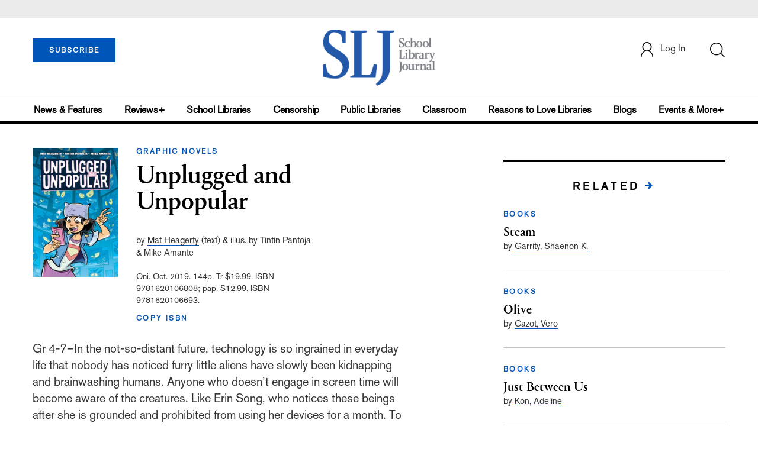

--- FILE ---
content_type: text/html; charset=utf-8
request_url: https://www.google.com/recaptcha/api2/anchor?ar=1&k=6Le9jGEUAAAAACT1ef5qtJgtOLcmDi4oBG0aotm8&co=aHR0cHM6Ly9wcm9kLnNsai5jb206NDQz&hl=en&v=PoyoqOPhxBO7pBk68S4YbpHZ&size=normal&anchor-ms=20000&execute-ms=30000&cb=jmbqwy317lsc
body_size: 49294
content:
<!DOCTYPE HTML><html dir="ltr" lang="en"><head><meta http-equiv="Content-Type" content="text/html; charset=UTF-8">
<meta http-equiv="X-UA-Compatible" content="IE=edge">
<title>reCAPTCHA</title>
<style type="text/css">
/* cyrillic-ext */
@font-face {
  font-family: 'Roboto';
  font-style: normal;
  font-weight: 400;
  font-stretch: 100%;
  src: url(//fonts.gstatic.com/s/roboto/v48/KFO7CnqEu92Fr1ME7kSn66aGLdTylUAMa3GUBHMdazTgWw.woff2) format('woff2');
  unicode-range: U+0460-052F, U+1C80-1C8A, U+20B4, U+2DE0-2DFF, U+A640-A69F, U+FE2E-FE2F;
}
/* cyrillic */
@font-face {
  font-family: 'Roboto';
  font-style: normal;
  font-weight: 400;
  font-stretch: 100%;
  src: url(//fonts.gstatic.com/s/roboto/v48/KFO7CnqEu92Fr1ME7kSn66aGLdTylUAMa3iUBHMdazTgWw.woff2) format('woff2');
  unicode-range: U+0301, U+0400-045F, U+0490-0491, U+04B0-04B1, U+2116;
}
/* greek-ext */
@font-face {
  font-family: 'Roboto';
  font-style: normal;
  font-weight: 400;
  font-stretch: 100%;
  src: url(//fonts.gstatic.com/s/roboto/v48/KFO7CnqEu92Fr1ME7kSn66aGLdTylUAMa3CUBHMdazTgWw.woff2) format('woff2');
  unicode-range: U+1F00-1FFF;
}
/* greek */
@font-face {
  font-family: 'Roboto';
  font-style: normal;
  font-weight: 400;
  font-stretch: 100%;
  src: url(//fonts.gstatic.com/s/roboto/v48/KFO7CnqEu92Fr1ME7kSn66aGLdTylUAMa3-UBHMdazTgWw.woff2) format('woff2');
  unicode-range: U+0370-0377, U+037A-037F, U+0384-038A, U+038C, U+038E-03A1, U+03A3-03FF;
}
/* math */
@font-face {
  font-family: 'Roboto';
  font-style: normal;
  font-weight: 400;
  font-stretch: 100%;
  src: url(//fonts.gstatic.com/s/roboto/v48/KFO7CnqEu92Fr1ME7kSn66aGLdTylUAMawCUBHMdazTgWw.woff2) format('woff2');
  unicode-range: U+0302-0303, U+0305, U+0307-0308, U+0310, U+0312, U+0315, U+031A, U+0326-0327, U+032C, U+032F-0330, U+0332-0333, U+0338, U+033A, U+0346, U+034D, U+0391-03A1, U+03A3-03A9, U+03B1-03C9, U+03D1, U+03D5-03D6, U+03F0-03F1, U+03F4-03F5, U+2016-2017, U+2034-2038, U+203C, U+2040, U+2043, U+2047, U+2050, U+2057, U+205F, U+2070-2071, U+2074-208E, U+2090-209C, U+20D0-20DC, U+20E1, U+20E5-20EF, U+2100-2112, U+2114-2115, U+2117-2121, U+2123-214F, U+2190, U+2192, U+2194-21AE, U+21B0-21E5, U+21F1-21F2, U+21F4-2211, U+2213-2214, U+2216-22FF, U+2308-230B, U+2310, U+2319, U+231C-2321, U+2336-237A, U+237C, U+2395, U+239B-23B7, U+23D0, U+23DC-23E1, U+2474-2475, U+25AF, U+25B3, U+25B7, U+25BD, U+25C1, U+25CA, U+25CC, U+25FB, U+266D-266F, U+27C0-27FF, U+2900-2AFF, U+2B0E-2B11, U+2B30-2B4C, U+2BFE, U+3030, U+FF5B, U+FF5D, U+1D400-1D7FF, U+1EE00-1EEFF;
}
/* symbols */
@font-face {
  font-family: 'Roboto';
  font-style: normal;
  font-weight: 400;
  font-stretch: 100%;
  src: url(//fonts.gstatic.com/s/roboto/v48/KFO7CnqEu92Fr1ME7kSn66aGLdTylUAMaxKUBHMdazTgWw.woff2) format('woff2');
  unicode-range: U+0001-000C, U+000E-001F, U+007F-009F, U+20DD-20E0, U+20E2-20E4, U+2150-218F, U+2190, U+2192, U+2194-2199, U+21AF, U+21E6-21F0, U+21F3, U+2218-2219, U+2299, U+22C4-22C6, U+2300-243F, U+2440-244A, U+2460-24FF, U+25A0-27BF, U+2800-28FF, U+2921-2922, U+2981, U+29BF, U+29EB, U+2B00-2BFF, U+4DC0-4DFF, U+FFF9-FFFB, U+10140-1018E, U+10190-1019C, U+101A0, U+101D0-101FD, U+102E0-102FB, U+10E60-10E7E, U+1D2C0-1D2D3, U+1D2E0-1D37F, U+1F000-1F0FF, U+1F100-1F1AD, U+1F1E6-1F1FF, U+1F30D-1F30F, U+1F315, U+1F31C, U+1F31E, U+1F320-1F32C, U+1F336, U+1F378, U+1F37D, U+1F382, U+1F393-1F39F, U+1F3A7-1F3A8, U+1F3AC-1F3AF, U+1F3C2, U+1F3C4-1F3C6, U+1F3CA-1F3CE, U+1F3D4-1F3E0, U+1F3ED, U+1F3F1-1F3F3, U+1F3F5-1F3F7, U+1F408, U+1F415, U+1F41F, U+1F426, U+1F43F, U+1F441-1F442, U+1F444, U+1F446-1F449, U+1F44C-1F44E, U+1F453, U+1F46A, U+1F47D, U+1F4A3, U+1F4B0, U+1F4B3, U+1F4B9, U+1F4BB, U+1F4BF, U+1F4C8-1F4CB, U+1F4D6, U+1F4DA, U+1F4DF, U+1F4E3-1F4E6, U+1F4EA-1F4ED, U+1F4F7, U+1F4F9-1F4FB, U+1F4FD-1F4FE, U+1F503, U+1F507-1F50B, U+1F50D, U+1F512-1F513, U+1F53E-1F54A, U+1F54F-1F5FA, U+1F610, U+1F650-1F67F, U+1F687, U+1F68D, U+1F691, U+1F694, U+1F698, U+1F6AD, U+1F6B2, U+1F6B9-1F6BA, U+1F6BC, U+1F6C6-1F6CF, U+1F6D3-1F6D7, U+1F6E0-1F6EA, U+1F6F0-1F6F3, U+1F6F7-1F6FC, U+1F700-1F7FF, U+1F800-1F80B, U+1F810-1F847, U+1F850-1F859, U+1F860-1F887, U+1F890-1F8AD, U+1F8B0-1F8BB, U+1F8C0-1F8C1, U+1F900-1F90B, U+1F93B, U+1F946, U+1F984, U+1F996, U+1F9E9, U+1FA00-1FA6F, U+1FA70-1FA7C, U+1FA80-1FA89, U+1FA8F-1FAC6, U+1FACE-1FADC, U+1FADF-1FAE9, U+1FAF0-1FAF8, U+1FB00-1FBFF;
}
/* vietnamese */
@font-face {
  font-family: 'Roboto';
  font-style: normal;
  font-weight: 400;
  font-stretch: 100%;
  src: url(//fonts.gstatic.com/s/roboto/v48/KFO7CnqEu92Fr1ME7kSn66aGLdTylUAMa3OUBHMdazTgWw.woff2) format('woff2');
  unicode-range: U+0102-0103, U+0110-0111, U+0128-0129, U+0168-0169, U+01A0-01A1, U+01AF-01B0, U+0300-0301, U+0303-0304, U+0308-0309, U+0323, U+0329, U+1EA0-1EF9, U+20AB;
}
/* latin-ext */
@font-face {
  font-family: 'Roboto';
  font-style: normal;
  font-weight: 400;
  font-stretch: 100%;
  src: url(//fonts.gstatic.com/s/roboto/v48/KFO7CnqEu92Fr1ME7kSn66aGLdTylUAMa3KUBHMdazTgWw.woff2) format('woff2');
  unicode-range: U+0100-02BA, U+02BD-02C5, U+02C7-02CC, U+02CE-02D7, U+02DD-02FF, U+0304, U+0308, U+0329, U+1D00-1DBF, U+1E00-1E9F, U+1EF2-1EFF, U+2020, U+20A0-20AB, U+20AD-20C0, U+2113, U+2C60-2C7F, U+A720-A7FF;
}
/* latin */
@font-face {
  font-family: 'Roboto';
  font-style: normal;
  font-weight: 400;
  font-stretch: 100%;
  src: url(//fonts.gstatic.com/s/roboto/v48/KFO7CnqEu92Fr1ME7kSn66aGLdTylUAMa3yUBHMdazQ.woff2) format('woff2');
  unicode-range: U+0000-00FF, U+0131, U+0152-0153, U+02BB-02BC, U+02C6, U+02DA, U+02DC, U+0304, U+0308, U+0329, U+2000-206F, U+20AC, U+2122, U+2191, U+2193, U+2212, U+2215, U+FEFF, U+FFFD;
}
/* cyrillic-ext */
@font-face {
  font-family: 'Roboto';
  font-style: normal;
  font-weight: 500;
  font-stretch: 100%;
  src: url(//fonts.gstatic.com/s/roboto/v48/KFO7CnqEu92Fr1ME7kSn66aGLdTylUAMa3GUBHMdazTgWw.woff2) format('woff2');
  unicode-range: U+0460-052F, U+1C80-1C8A, U+20B4, U+2DE0-2DFF, U+A640-A69F, U+FE2E-FE2F;
}
/* cyrillic */
@font-face {
  font-family: 'Roboto';
  font-style: normal;
  font-weight: 500;
  font-stretch: 100%;
  src: url(//fonts.gstatic.com/s/roboto/v48/KFO7CnqEu92Fr1ME7kSn66aGLdTylUAMa3iUBHMdazTgWw.woff2) format('woff2');
  unicode-range: U+0301, U+0400-045F, U+0490-0491, U+04B0-04B1, U+2116;
}
/* greek-ext */
@font-face {
  font-family: 'Roboto';
  font-style: normal;
  font-weight: 500;
  font-stretch: 100%;
  src: url(//fonts.gstatic.com/s/roboto/v48/KFO7CnqEu92Fr1ME7kSn66aGLdTylUAMa3CUBHMdazTgWw.woff2) format('woff2');
  unicode-range: U+1F00-1FFF;
}
/* greek */
@font-face {
  font-family: 'Roboto';
  font-style: normal;
  font-weight: 500;
  font-stretch: 100%;
  src: url(//fonts.gstatic.com/s/roboto/v48/KFO7CnqEu92Fr1ME7kSn66aGLdTylUAMa3-UBHMdazTgWw.woff2) format('woff2');
  unicode-range: U+0370-0377, U+037A-037F, U+0384-038A, U+038C, U+038E-03A1, U+03A3-03FF;
}
/* math */
@font-face {
  font-family: 'Roboto';
  font-style: normal;
  font-weight: 500;
  font-stretch: 100%;
  src: url(//fonts.gstatic.com/s/roboto/v48/KFO7CnqEu92Fr1ME7kSn66aGLdTylUAMawCUBHMdazTgWw.woff2) format('woff2');
  unicode-range: U+0302-0303, U+0305, U+0307-0308, U+0310, U+0312, U+0315, U+031A, U+0326-0327, U+032C, U+032F-0330, U+0332-0333, U+0338, U+033A, U+0346, U+034D, U+0391-03A1, U+03A3-03A9, U+03B1-03C9, U+03D1, U+03D5-03D6, U+03F0-03F1, U+03F4-03F5, U+2016-2017, U+2034-2038, U+203C, U+2040, U+2043, U+2047, U+2050, U+2057, U+205F, U+2070-2071, U+2074-208E, U+2090-209C, U+20D0-20DC, U+20E1, U+20E5-20EF, U+2100-2112, U+2114-2115, U+2117-2121, U+2123-214F, U+2190, U+2192, U+2194-21AE, U+21B0-21E5, U+21F1-21F2, U+21F4-2211, U+2213-2214, U+2216-22FF, U+2308-230B, U+2310, U+2319, U+231C-2321, U+2336-237A, U+237C, U+2395, U+239B-23B7, U+23D0, U+23DC-23E1, U+2474-2475, U+25AF, U+25B3, U+25B7, U+25BD, U+25C1, U+25CA, U+25CC, U+25FB, U+266D-266F, U+27C0-27FF, U+2900-2AFF, U+2B0E-2B11, U+2B30-2B4C, U+2BFE, U+3030, U+FF5B, U+FF5D, U+1D400-1D7FF, U+1EE00-1EEFF;
}
/* symbols */
@font-face {
  font-family: 'Roboto';
  font-style: normal;
  font-weight: 500;
  font-stretch: 100%;
  src: url(//fonts.gstatic.com/s/roboto/v48/KFO7CnqEu92Fr1ME7kSn66aGLdTylUAMaxKUBHMdazTgWw.woff2) format('woff2');
  unicode-range: U+0001-000C, U+000E-001F, U+007F-009F, U+20DD-20E0, U+20E2-20E4, U+2150-218F, U+2190, U+2192, U+2194-2199, U+21AF, U+21E6-21F0, U+21F3, U+2218-2219, U+2299, U+22C4-22C6, U+2300-243F, U+2440-244A, U+2460-24FF, U+25A0-27BF, U+2800-28FF, U+2921-2922, U+2981, U+29BF, U+29EB, U+2B00-2BFF, U+4DC0-4DFF, U+FFF9-FFFB, U+10140-1018E, U+10190-1019C, U+101A0, U+101D0-101FD, U+102E0-102FB, U+10E60-10E7E, U+1D2C0-1D2D3, U+1D2E0-1D37F, U+1F000-1F0FF, U+1F100-1F1AD, U+1F1E6-1F1FF, U+1F30D-1F30F, U+1F315, U+1F31C, U+1F31E, U+1F320-1F32C, U+1F336, U+1F378, U+1F37D, U+1F382, U+1F393-1F39F, U+1F3A7-1F3A8, U+1F3AC-1F3AF, U+1F3C2, U+1F3C4-1F3C6, U+1F3CA-1F3CE, U+1F3D4-1F3E0, U+1F3ED, U+1F3F1-1F3F3, U+1F3F5-1F3F7, U+1F408, U+1F415, U+1F41F, U+1F426, U+1F43F, U+1F441-1F442, U+1F444, U+1F446-1F449, U+1F44C-1F44E, U+1F453, U+1F46A, U+1F47D, U+1F4A3, U+1F4B0, U+1F4B3, U+1F4B9, U+1F4BB, U+1F4BF, U+1F4C8-1F4CB, U+1F4D6, U+1F4DA, U+1F4DF, U+1F4E3-1F4E6, U+1F4EA-1F4ED, U+1F4F7, U+1F4F9-1F4FB, U+1F4FD-1F4FE, U+1F503, U+1F507-1F50B, U+1F50D, U+1F512-1F513, U+1F53E-1F54A, U+1F54F-1F5FA, U+1F610, U+1F650-1F67F, U+1F687, U+1F68D, U+1F691, U+1F694, U+1F698, U+1F6AD, U+1F6B2, U+1F6B9-1F6BA, U+1F6BC, U+1F6C6-1F6CF, U+1F6D3-1F6D7, U+1F6E0-1F6EA, U+1F6F0-1F6F3, U+1F6F7-1F6FC, U+1F700-1F7FF, U+1F800-1F80B, U+1F810-1F847, U+1F850-1F859, U+1F860-1F887, U+1F890-1F8AD, U+1F8B0-1F8BB, U+1F8C0-1F8C1, U+1F900-1F90B, U+1F93B, U+1F946, U+1F984, U+1F996, U+1F9E9, U+1FA00-1FA6F, U+1FA70-1FA7C, U+1FA80-1FA89, U+1FA8F-1FAC6, U+1FACE-1FADC, U+1FADF-1FAE9, U+1FAF0-1FAF8, U+1FB00-1FBFF;
}
/* vietnamese */
@font-face {
  font-family: 'Roboto';
  font-style: normal;
  font-weight: 500;
  font-stretch: 100%;
  src: url(//fonts.gstatic.com/s/roboto/v48/KFO7CnqEu92Fr1ME7kSn66aGLdTylUAMa3OUBHMdazTgWw.woff2) format('woff2');
  unicode-range: U+0102-0103, U+0110-0111, U+0128-0129, U+0168-0169, U+01A0-01A1, U+01AF-01B0, U+0300-0301, U+0303-0304, U+0308-0309, U+0323, U+0329, U+1EA0-1EF9, U+20AB;
}
/* latin-ext */
@font-face {
  font-family: 'Roboto';
  font-style: normal;
  font-weight: 500;
  font-stretch: 100%;
  src: url(//fonts.gstatic.com/s/roboto/v48/KFO7CnqEu92Fr1ME7kSn66aGLdTylUAMa3KUBHMdazTgWw.woff2) format('woff2');
  unicode-range: U+0100-02BA, U+02BD-02C5, U+02C7-02CC, U+02CE-02D7, U+02DD-02FF, U+0304, U+0308, U+0329, U+1D00-1DBF, U+1E00-1E9F, U+1EF2-1EFF, U+2020, U+20A0-20AB, U+20AD-20C0, U+2113, U+2C60-2C7F, U+A720-A7FF;
}
/* latin */
@font-face {
  font-family: 'Roboto';
  font-style: normal;
  font-weight: 500;
  font-stretch: 100%;
  src: url(//fonts.gstatic.com/s/roboto/v48/KFO7CnqEu92Fr1ME7kSn66aGLdTylUAMa3yUBHMdazQ.woff2) format('woff2');
  unicode-range: U+0000-00FF, U+0131, U+0152-0153, U+02BB-02BC, U+02C6, U+02DA, U+02DC, U+0304, U+0308, U+0329, U+2000-206F, U+20AC, U+2122, U+2191, U+2193, U+2212, U+2215, U+FEFF, U+FFFD;
}
/* cyrillic-ext */
@font-face {
  font-family: 'Roboto';
  font-style: normal;
  font-weight: 900;
  font-stretch: 100%;
  src: url(//fonts.gstatic.com/s/roboto/v48/KFO7CnqEu92Fr1ME7kSn66aGLdTylUAMa3GUBHMdazTgWw.woff2) format('woff2');
  unicode-range: U+0460-052F, U+1C80-1C8A, U+20B4, U+2DE0-2DFF, U+A640-A69F, U+FE2E-FE2F;
}
/* cyrillic */
@font-face {
  font-family: 'Roboto';
  font-style: normal;
  font-weight: 900;
  font-stretch: 100%;
  src: url(//fonts.gstatic.com/s/roboto/v48/KFO7CnqEu92Fr1ME7kSn66aGLdTylUAMa3iUBHMdazTgWw.woff2) format('woff2');
  unicode-range: U+0301, U+0400-045F, U+0490-0491, U+04B0-04B1, U+2116;
}
/* greek-ext */
@font-face {
  font-family: 'Roboto';
  font-style: normal;
  font-weight: 900;
  font-stretch: 100%;
  src: url(//fonts.gstatic.com/s/roboto/v48/KFO7CnqEu92Fr1ME7kSn66aGLdTylUAMa3CUBHMdazTgWw.woff2) format('woff2');
  unicode-range: U+1F00-1FFF;
}
/* greek */
@font-face {
  font-family: 'Roboto';
  font-style: normal;
  font-weight: 900;
  font-stretch: 100%;
  src: url(//fonts.gstatic.com/s/roboto/v48/KFO7CnqEu92Fr1ME7kSn66aGLdTylUAMa3-UBHMdazTgWw.woff2) format('woff2');
  unicode-range: U+0370-0377, U+037A-037F, U+0384-038A, U+038C, U+038E-03A1, U+03A3-03FF;
}
/* math */
@font-face {
  font-family: 'Roboto';
  font-style: normal;
  font-weight: 900;
  font-stretch: 100%;
  src: url(//fonts.gstatic.com/s/roboto/v48/KFO7CnqEu92Fr1ME7kSn66aGLdTylUAMawCUBHMdazTgWw.woff2) format('woff2');
  unicode-range: U+0302-0303, U+0305, U+0307-0308, U+0310, U+0312, U+0315, U+031A, U+0326-0327, U+032C, U+032F-0330, U+0332-0333, U+0338, U+033A, U+0346, U+034D, U+0391-03A1, U+03A3-03A9, U+03B1-03C9, U+03D1, U+03D5-03D6, U+03F0-03F1, U+03F4-03F5, U+2016-2017, U+2034-2038, U+203C, U+2040, U+2043, U+2047, U+2050, U+2057, U+205F, U+2070-2071, U+2074-208E, U+2090-209C, U+20D0-20DC, U+20E1, U+20E5-20EF, U+2100-2112, U+2114-2115, U+2117-2121, U+2123-214F, U+2190, U+2192, U+2194-21AE, U+21B0-21E5, U+21F1-21F2, U+21F4-2211, U+2213-2214, U+2216-22FF, U+2308-230B, U+2310, U+2319, U+231C-2321, U+2336-237A, U+237C, U+2395, U+239B-23B7, U+23D0, U+23DC-23E1, U+2474-2475, U+25AF, U+25B3, U+25B7, U+25BD, U+25C1, U+25CA, U+25CC, U+25FB, U+266D-266F, U+27C0-27FF, U+2900-2AFF, U+2B0E-2B11, U+2B30-2B4C, U+2BFE, U+3030, U+FF5B, U+FF5D, U+1D400-1D7FF, U+1EE00-1EEFF;
}
/* symbols */
@font-face {
  font-family: 'Roboto';
  font-style: normal;
  font-weight: 900;
  font-stretch: 100%;
  src: url(//fonts.gstatic.com/s/roboto/v48/KFO7CnqEu92Fr1ME7kSn66aGLdTylUAMaxKUBHMdazTgWw.woff2) format('woff2');
  unicode-range: U+0001-000C, U+000E-001F, U+007F-009F, U+20DD-20E0, U+20E2-20E4, U+2150-218F, U+2190, U+2192, U+2194-2199, U+21AF, U+21E6-21F0, U+21F3, U+2218-2219, U+2299, U+22C4-22C6, U+2300-243F, U+2440-244A, U+2460-24FF, U+25A0-27BF, U+2800-28FF, U+2921-2922, U+2981, U+29BF, U+29EB, U+2B00-2BFF, U+4DC0-4DFF, U+FFF9-FFFB, U+10140-1018E, U+10190-1019C, U+101A0, U+101D0-101FD, U+102E0-102FB, U+10E60-10E7E, U+1D2C0-1D2D3, U+1D2E0-1D37F, U+1F000-1F0FF, U+1F100-1F1AD, U+1F1E6-1F1FF, U+1F30D-1F30F, U+1F315, U+1F31C, U+1F31E, U+1F320-1F32C, U+1F336, U+1F378, U+1F37D, U+1F382, U+1F393-1F39F, U+1F3A7-1F3A8, U+1F3AC-1F3AF, U+1F3C2, U+1F3C4-1F3C6, U+1F3CA-1F3CE, U+1F3D4-1F3E0, U+1F3ED, U+1F3F1-1F3F3, U+1F3F5-1F3F7, U+1F408, U+1F415, U+1F41F, U+1F426, U+1F43F, U+1F441-1F442, U+1F444, U+1F446-1F449, U+1F44C-1F44E, U+1F453, U+1F46A, U+1F47D, U+1F4A3, U+1F4B0, U+1F4B3, U+1F4B9, U+1F4BB, U+1F4BF, U+1F4C8-1F4CB, U+1F4D6, U+1F4DA, U+1F4DF, U+1F4E3-1F4E6, U+1F4EA-1F4ED, U+1F4F7, U+1F4F9-1F4FB, U+1F4FD-1F4FE, U+1F503, U+1F507-1F50B, U+1F50D, U+1F512-1F513, U+1F53E-1F54A, U+1F54F-1F5FA, U+1F610, U+1F650-1F67F, U+1F687, U+1F68D, U+1F691, U+1F694, U+1F698, U+1F6AD, U+1F6B2, U+1F6B9-1F6BA, U+1F6BC, U+1F6C6-1F6CF, U+1F6D3-1F6D7, U+1F6E0-1F6EA, U+1F6F0-1F6F3, U+1F6F7-1F6FC, U+1F700-1F7FF, U+1F800-1F80B, U+1F810-1F847, U+1F850-1F859, U+1F860-1F887, U+1F890-1F8AD, U+1F8B0-1F8BB, U+1F8C0-1F8C1, U+1F900-1F90B, U+1F93B, U+1F946, U+1F984, U+1F996, U+1F9E9, U+1FA00-1FA6F, U+1FA70-1FA7C, U+1FA80-1FA89, U+1FA8F-1FAC6, U+1FACE-1FADC, U+1FADF-1FAE9, U+1FAF0-1FAF8, U+1FB00-1FBFF;
}
/* vietnamese */
@font-face {
  font-family: 'Roboto';
  font-style: normal;
  font-weight: 900;
  font-stretch: 100%;
  src: url(//fonts.gstatic.com/s/roboto/v48/KFO7CnqEu92Fr1ME7kSn66aGLdTylUAMa3OUBHMdazTgWw.woff2) format('woff2');
  unicode-range: U+0102-0103, U+0110-0111, U+0128-0129, U+0168-0169, U+01A0-01A1, U+01AF-01B0, U+0300-0301, U+0303-0304, U+0308-0309, U+0323, U+0329, U+1EA0-1EF9, U+20AB;
}
/* latin-ext */
@font-face {
  font-family: 'Roboto';
  font-style: normal;
  font-weight: 900;
  font-stretch: 100%;
  src: url(//fonts.gstatic.com/s/roboto/v48/KFO7CnqEu92Fr1ME7kSn66aGLdTylUAMa3KUBHMdazTgWw.woff2) format('woff2');
  unicode-range: U+0100-02BA, U+02BD-02C5, U+02C7-02CC, U+02CE-02D7, U+02DD-02FF, U+0304, U+0308, U+0329, U+1D00-1DBF, U+1E00-1E9F, U+1EF2-1EFF, U+2020, U+20A0-20AB, U+20AD-20C0, U+2113, U+2C60-2C7F, U+A720-A7FF;
}
/* latin */
@font-face {
  font-family: 'Roboto';
  font-style: normal;
  font-weight: 900;
  font-stretch: 100%;
  src: url(//fonts.gstatic.com/s/roboto/v48/KFO7CnqEu92Fr1ME7kSn66aGLdTylUAMa3yUBHMdazQ.woff2) format('woff2');
  unicode-range: U+0000-00FF, U+0131, U+0152-0153, U+02BB-02BC, U+02C6, U+02DA, U+02DC, U+0304, U+0308, U+0329, U+2000-206F, U+20AC, U+2122, U+2191, U+2193, U+2212, U+2215, U+FEFF, U+FFFD;
}

</style>
<link rel="stylesheet" type="text/css" href="https://www.gstatic.com/recaptcha/releases/PoyoqOPhxBO7pBk68S4YbpHZ/styles__ltr.css">
<script nonce="tWUvFBrfihfkZGVVblnO_w" type="text/javascript">window['__recaptcha_api'] = 'https://www.google.com/recaptcha/api2/';</script>
<script type="text/javascript" src="https://www.gstatic.com/recaptcha/releases/PoyoqOPhxBO7pBk68S4YbpHZ/recaptcha__en.js" nonce="tWUvFBrfihfkZGVVblnO_w">
      
    </script></head>
<body><div id="rc-anchor-alert" class="rc-anchor-alert"></div>
<input type="hidden" id="recaptcha-token" value="[base64]">
<script type="text/javascript" nonce="tWUvFBrfihfkZGVVblnO_w">
      recaptcha.anchor.Main.init("[\x22ainput\x22,[\x22bgdata\x22,\x22\x22,\[base64]/[base64]/[base64]/[base64]/[base64]/UltsKytdPUU6KEU8MjA0OD9SW2wrK109RT4+NnwxOTI6KChFJjY0NTEyKT09NTUyOTYmJk0rMTxjLmxlbmd0aCYmKGMuY2hhckNvZGVBdChNKzEpJjY0NTEyKT09NTYzMjA/[base64]/[base64]/[base64]/[base64]/[base64]/[base64]/[base64]\x22,\[base64]\x22,\x22woXDm8Kjw6wLN2ldb0PCkMKCw6QmZ8O2JlPDtsKrUULCscO5w59cVsKJJcKsY8KOKMKRwrRPwqvCqh4LwodRw6vDkTZuwrzCvlgdwrrDokdqFsOfwr56w6HDnnLCjF8fwrDCmcO/w77Co8KCw6RUJFlmUk/CvAhZWsK7fXLDjMK3fyd5X8ObwqksNTkwSMOiw57Dvz/[base64]/CqXdtDMOaGsK3fEPCokwcHELDnk3Dr8OBwrEDZMK/[base64]/DusKXw5rCv8Ojw7rCvcOMUMKFwqXDmjDDnQDDjUYCwqTDnMKJXMK1KMK6A00zwocpwqQfZiHDjBpMw5jChArCo154wpfDqQLDqWJww77DrEUAw6wfw4jDmA7CvDExw4TClm9XDn5/[base64]/YF8WUcK2wrbDsMOyw5k4EiU9wptoXE3CsC7DusOYw7HCrcKzW8KeTBPDlFc9woorw5RkwpvCgzLDqMOhbwjDjVzDrsKzwpvDuhbDvUXCtsO4wp9UKADCkFcswrhiw5tkw5V9AMONAQx+w6HCjMK0w4nCrSzCqCzCoGnCq0rCpRRMScOWDWBcOcKMwp/DtTM1w5XCnhbDpcKFEsKlIVfDvcKow6zCgg/[base64]/[base64]/Cv1VOwpEyw4dlFMKxS1MiY8KWN0fDpkJgw7Qrwq/[base64]/LcOowqMRG8KfUMKBdcKmwojDnRdOw65+d0cGKWgVXhvDpcKTFwDDlMOMbMOBw6zCoTfDsMKNXDoLJcOKYxUZacOGGgjDuCovCMKRw5DCncK0NHvDimvDksOIwqjCu8KFR8K9w6DCqgnClMK1w4NNwrsSPyXDrBMnwpFVwptkIGhNwpbCusKDLMOpUH/DsUkAwqXDo8Otw43Dintqw5HDtcK4WsK9UhpxezHDmVU0c8Kgw7LDt2YiFm1aYy/[base64]/DjMK1ZhnCh8KeZsOHw4PDlhkQbcOjwr/CqR9HNMOVwpQLw4pPwrHDhgvDtmMmHcOAw74uw4UQw5MYR8OGeDDDt8KVw5QoQMKqO8OdAm3DjsKwCTIPw6Y/w7XCuMK9WDPClcKXQ8OqO8KaYsOuccK0NsOZwojCti1ZwplSW8O4KsKRw65Rwpd8IMO+AMKCasOoIsKuw5c7BUnCrkHDicOPwozDhsOAR8Kvw5vDgcKtw7IkGcKnCsK8w6UOw6MswpFmw7kjwq/DksOYwoLDmEVRGsKCNcKYwp5pwpTCrMOjw4lAWn4Cw5jDnBtAC17Cql0oKMKDw40xwpnCqz5VwofCvy3Ck8Oiw4nDuMOVw6LCrcKzwo1JQsKtECHCssKSGcKcU8K5wpY7w6PDtXZ/wojDjHZ+w5jDgnhAfUrDtHrCrsKTwozDg8Ozw4diMypcw4XDuMK/[base64]/ClztaCVHDnsO/[base64]/CogXDqcKSw5LDocK/wrgtRsOiwrYLasKHwq7DjsK3w4dwTsKyw7BTwq/CnnDCv8KPwrZhX8KEXmNpwpHCq8KIOsKVWF51RMOmw6tVX8OuJ8OWwrYOdBk4fsKmL8KLw5QgHsKsU8K0w6lew4fCgyTDiMKewo/DkkDDsMKyLU/[base64]/Cp8KFBEbDhWAjQB/CjQzChQAyBnlfwqlww7HDksOiw6gPccKyNlJtP8OUHcOtf8KIwr9KwpJ5RMO1AGZzwrHCj8OFwpPDlmhQfU3ChQF1BsKmanXCt3bDq1nCosK2JsOAw5XCgcKIRMK+ZBnCkcKTwr4mw7YaSMKmwqDDuj3Cp8KvSw5XwpcAwr3Cly/DtybCpCogwr1RIUzCiMOLwoHDgsKWYcOzwpDCuAnDih5/YSLCgj02Tx96w4LCmcOKIsOnwqsaw5HCqkHChsOnBErCq8OAwqPCjGYOwo9Fw7fCvWvDrcOQwpcYw6YOKAfCigvCmsKFw6USw7HCtcKlwrrCp8KrDAw4wqvDij51Pk3DusKcTsOjeMKHw6RNSsO+fMKzwpcLOXN4EB5mwq3DrH7DpWEMEsOka2/Dl8KRK0DCtcKLEsOgw5YlXEDCgidfdjzCnjBrwopQworDoHUXw5EUOMOtU2EqW8Onw7cJwr5wDRUKKMO2w5Y5ZMKrZsKDUcKoZC/CmsODw6p2w5jDksORw4nDi8KDTWTDu8KXMMO0PsKvXnXDnibCqMOkw6TCssOxw7VbwqDDvcOEw4/CnsK8V3hFSsKswoFzwpbCmVp0UF/[base64]/CoHbDgnzDrQrDjMOKdMKvwpFswpo5c0lZwoXCpERLw4oCBWBiw6BzJ8KMExbCj1tRwr8IWsKkNcKOwqkDw6zDm8OPIcOvGcOmAmcYw5rDpMKuRVNpd8K+wpVrwr7DsTbCtiLDgcKaw5UYcRoNOWcNwowIw4w8wrVBwqcMG1kgB1PClgM/wqRjwqxtw6bCk8Oow6DDuibCj8KhFyDDrC3DmMOXwqphwpMebxPCgMKnOAl+C2xwCW7DgRo3w4vDl8OCZMO4W8KJHAMzw7UNwrfDi8OqwqlWKMOHwrlcW8OnwowSwpYzfTd9w6HDk8OkwrfCicO9TcKuw7c7wrHDiMOIwqZ/wroTwoLDu3AwMBDDhsKqAsKuw68TFcOIEMOkSAvDqMOSCXQmwobCssKtRsKTDGnDpzbCtMKVYcKhBMKPdsOhwpYVwrfDgRItwqU6C8Oxw7rDqsKvcAhnwpPCj8Khb8OJVm05woZqd8OBwo5CBsKGGsO9wpUzw4rCq0cfD8KpGMK/LgHDpMO1XsKSw47ClBUdEn1KHmgCHysYw6XDlA9TQ8Olw6/CjMOsw6PDosOQZcOIwqbDv8OmwoPDqwxsKsO/eT/Do8Opw7o2w5/[base64]/CqcOpHiNFPGEkRkFqw4YWw4tvwr/[base64]/CvMKbRsKXYsOVwrXDrsKqZVxbSlPDiFIGHsOYecKwQkwAYks+wrp0wqXCo8KbbzpsCsKxwoDCm8OmbMO2wrHDusKhIhzDlklyw6cKIWwxw540w4HCvMKoJcOnDxR2SsOEwpg0WEcIXGzDlMKZw4AQw4/DvhjDqiMjWHFQwppAwoXDjMOiwo0Yw5bCgk/CjsKkI8Otw7vCi8O0WiXCpAPDnMO5wqMIXQwYw5szwoB3wpvCs3fDsAkHdsOZUQoBwq7Cpx/ClcOqDcKJM8OrXsKSw6TCjsK2w5BjEztTw7XDr8Oyw4fCisKkwq4MRcKLccO1w7J7wo/DtSbCv8K6woXCjgPDi3Ejbg/DmcKIwo0Gw6LCnGnCqsO5R8KWCcKWw4jDqMOFw7BVwp3DuBrCpsKww5jCrH3Cg8OsKMOcS8OfMw/Dt8KGVMKvZV8Nwo0dw4vDkkPCjsO9w4hQw6EOW3IpwrzDjsOxwrnDi8O8wr/[base64]/Ch8O6KXPDtMOewpAAwo8rw45mwpPCqMKiXcOYw5/CnHTDvG/[base64]/KcOdwpjCgsOxwo9mw4PCjsKVMG/[base64]/Dr10Pw7PCmlh8w7xMM2rCuT3DmFbCpsOeQ8OuIMOoeMOwTzRTUXMYwoxmEMKbw73CmXwxw5Ncw4LDgcOPScKaw5Z3w7vDtjvCoxcEJw7DlUvCgT8dwqp+wqx4E2PDhMOew7zCicKKw6Ukw5rDncOSw4howrQqTcObNcOeN8KmZsOawr/Co8OEw7/Ck8KTLm4FM29QwrnDtsK2KVHCkR4hUMKnIMOpw7TDt8KVKsOVRsKUwr7Dv8OfwqHDp8OFPRR8w6hTwpUWNcOXDcOhY8OKw59wNMK0XXXCiXvDpcKPwqogeFjCgh7DpcKLbsOCTsKgEcOow5ZSAcKjMRE7Q3TDsE/DtMK4w4JgPlnDnjhHSgo9UTUla8K9wrzCk8O1DcOwaWluCEfCgcKwScO1OcOfwooPA8KvwqFzHcO9w4dyHy03Gk4JdWRraMO8KFbCtkfDsQoPw4dUwp/[base64]/w7tsw6zCmgLDtcKge1rCmm/Cu2kUwpXDuMKQw7hTUMKiw5fCjFgEw6LCkMKkwrQlw7zCrG1FIsOtdH7CiMKAO8ONw4wZw7wpOFPDscKYBRfCrWBuwoR0S8OPwonDtjzCkcKHwp1Uw5vDkysowrcLw5rDlSjCkXDDicKqw6/Cpx7DtsKHw5vCrsOPwq4Kw6rCriNjUUBmwopSdcKCO8K6OMOzwqcmWy/[base64]/wpXDjMOJaiHDgcORQsOIwqLCrVBmwptpw4jDssKqO08Rwo7CviIwwofDr3bCr1omRlrCqMKiw6DCkQQOw6bDvsKfOxpWw63Ds3AowrPCv04nw7/Cm8KFNcKfw4gRw5goUcOGNCvDo8KAd8OcewTDk1ZkLzVcFFDDkkhDElzCvsKeKF4CwoVYwr0tXGEQRMK2wpbCqmbDgsO3fC7DvMKjbFoFwqZxwr52DMKPbcOxw6gcwoTCrsOow58Bwqhpwpw7BwDDq1nCkMKyDnNcw4XCqA7CosKcwrcQL8O/wpTCtnkgJMKaIk7CmcOfV8O1w4ckw7txw4Zyw54CIcO0aRo9wpZCw7jCrcKdanA1w43CokoDAsK6w4PDlsOcw7RIEW3ChsO1dMO5HiXDlyTDilzCisKSFT/DuQHCtH3Dm8K4wo7CnWUyFngcLzVUWMKaPcKDw7fCrn/Ch0ALw5vCpDtHIXvDjATDnMOUw7LCmnE7XcOiwr4Ew7htwrrDg8OYw7ceZsO4ATB+wrlmw5rCgMKOejdoBH8Hw4l7wq8fworCq3bCsMKNwq0Zf8KHwoXCuBLCmRHDusOXcxLDrkJAHR7CgcK+U3d8bwHDnsKAZg9PWMO2w6tsAcKAw5bCvxDDshRTwqZkYnE9w4M/UiDDp2jCqnHDkMOHw7rCtBUbHVzCl1I9w6LCtcK8TT1xOBPCtwwJScKewqzCqXzCrg/[base64]/ChsK9e8Kaw4BMwo7Crmx2B8OOw6bDp27DjwDDuMKPw5ZOwpRTK0gfwrjDqcKjw7vDthxwwovDusK1wrFYfH13w7TDgwbCuj1Fw47DuCDDsxNxw4vDvwPCoSUjw43CozvDjcO+c8OofsOkw7TDtRXDoMKMA8KQSi18wrDDh37Cs8Kgwp/[base64]/GlxnEgRuwqfCqsOzw7jDvMKHX8OnFcOZwobDqcOCTC1vwpZhw7REVklZw5nDvyTCujd/[base64]/DqsKyYEFLTGPCh8KhHB1sdzwMw74+w7LDlz7CkMObCMOibVDDscOeaCLDi8KbGgUzw4rCnwbDj8OFwpHDncKvwow+w7/DisOScVvDnk7Do2UBwpgXwo3Cni8Rw4/CrxHCrzVaw6fDrSAaEcOTw7HCnzvDrxFMwqd/[base64]/Cjk7CgcKrW8KVw6PCuMKCDsK/[base64]/KcKpw7ZywrI0w5TCn8OvNGvCmcKxTRATacOfw4Rubl9JIV/[base64]/DiMOjwoDDgsKCMyg+w6ViD8OgFB7Cn8Kcw4FQw6DCnMOnFsKQwo3CgVAkwpbChMOHw5xhGjJqwq/DosK9fx1gQ3PDjcONwpXDlkh/[base64]/DnsOmMVPCgMO0RMKkXyTCkRtHw45FwqvCgjkvF8OlOxgowqsQa8Kaw4/Dj0LCi3HDuSHCm8OVwpjDjcKee8OQcEUKw5FhYHRJZ8ORR2XCi8KrCcKBw44yXQXDsycpY03DnsKQw4YIS8OXaSRIw7ExwqQOwrBEw5fCvVHCscKFCRMSacO/PsOYKMKDaWZ1wqzDg2Iow4oYaDrCi8OBwpkhQUdbw5g8w5LCgMKMMMKCAS8vZXLCncKBUMOwbMOZLH0uM3XDhsKzZ8OUw5zDtg/Dmm5eZVTDiTwXPUQxw5TCjhjDiwTDnXPCr8OKwq7Du8OnM8OFJcOlwqhqTn9dd8Kfw5PCu8Opf8O9Lw91KcOQw6xUw5TDrG5iwrHDqMKqwpg1wrQ6w7fCli7DiFLDqR/CpsOkTcKbXxtOwpPDm0HDswsJW0vCmynCocOJwojDlsOwTUxZwoTDmsKXb1LCmsOhwqt0w7RVP8KNPMOIAsK0wqANSsO+w7wrw73DvGoOCm0xUsO5w6t0bcOkbxl/[base64]/[base64]/w4jCil3CtBnCjMO1wpHDqhB0M8KeJw3CpRPDncONw7rCmEkje2vDl0rDqsOYVcKHwr3DmX7Chy3Csy5Qw7rCm8KZVWrCux07Xh3DncO/c8KhF3vDgQbDlsKKd8K9AsO8w7DDv1oOw67Dr8K2DQcqw4PDhCDDk0dxwplrwoLDuHFwEx7ChCbCkg4WGX/[base64]/DosK0w7VRP8KEFDkUwoEbe8K4w5HDgi0ow5XDjGoQwpsAwpnCq8OywrbCksK9w53Dt1Z1w5nCnhcDEQrCo8KCw5g4I2N1PGjCkFzCuWJiw5dDwrnDl3sSwpvCrG/DhXrCi8OgeQjDpn3DtRUxbUTCh8KGcWZ7w5LDvUzDij3Dq3Fkw7HCksO0wovDhWJDw5J2EcO5D8Otw5PCqMOTScKqb8OnwovDpsKREsO9PcOoW8OowpnCqMKjw4AqwqfDuTwxw448wrxKwr99w43DiAbDqA/DrsORwp7Cmn07w6rDp8OiFWx8wpfDl2fCiW3Dt2bDrSpswqUUw5Mtw7MpDyBsRiF8KsKtD8OjwphVw6HCtUkwDTc5woTCkcKlbcKEekc5w7vDgMKjw7nChcO4woUHwr/DisKpeMOnw67ChsKkewkjw4XCjE/Cmz3Cun/DpR3CryjCiFQFUlkjw5NfwpTDsBFswonCn8KrwqrCsMKmw6FCwo0lH8K5wrFeJ24Zw7ZjIcOuwp9jwoUeJiYow74JZ1bDoMOlJD55wqjDuQvDmsOYw5LCvcKbwp/CmMKQE8K8BsKRwo0udTxZLH/[base64]/CusKIw45neHZow6DDoS/CgsKmW2ZkB0bCizXDiF4eYVYqw7LDumhFIMKNWcOvLjDCpcOpw57DoDrDt8OCKWjDisKlwqNlw6sTYCFhCCfDqMKoOcO3X1x5E8OWw6RPwrLDmCLDglclw4/CgcOuB8KNP3vDjjFew6BwwpDDusKtfETCi3tYTsO9w7DDscOHYcOaw7LDonnDjgkZf8KMawdVc8KXbsKQwrFYw7MLwpvCgsO7w5nCmm0rw53CkklCEMOnwrwwMcKJF3sHRcOgw5/Dj8O3w7PCuWPCn8KywoHDhHHDuF/DjCfDn8OwAFDDvT7CvxHDrAFLwqp4wqlCwqPDlCE7wqrCoysVwqzCphLCq0vDhxHDusKewp89w6LDh8OUEjjCmCnDlBVqUVrDgMOewp7ChsOSIcKbw58ZwpDDpgQJw5TDp3JZJsOVw5zDmcKER8Kqwr4rw5/[base64]/CvSxVw53DssOUw7HDvzbCgG5dw5ApQG3Dtyx2QMO+w5dRw4XDk8K7SDM2FcOiCsOqwqrDvsK/w7TCr8OwIhbDkMOUGcKCw6vDtk/CucKeGQ52woITwr7DicKmw6MjJ8Osam/DpsKQw6bCjGPDoMOidMOJwq55DzV3DkRULSZVwpLDlcKrTgppw7/DqA0OwoYxbcKvw5/CosK5w6jCtFo+WCYpVhVVCkQSw67DuywRWsKNw58twqnDojVhCsO2BcKqAMKAwq/CpcKEQn0HDRzDt2J2FMO1KCDCtAYRwp7DkcO3csKlw6PDqWPCl8KNwolpw7E8D8KgwqfDm8Onw79Cw7LDkMKewqfDvVTCkRDCjkXDnMK9w5fDkR7CqcO3wrTDmMKXA0xDwrdzw6ZrNcO7cgzDhcKQZSXDscK0Km/CgUTDpcKwGsOEfWkQwo7CsERpw75bwptDwrjCnD3Ch8K7MsKiwpowYCE5E8OjfcK3GErColFjw40gP0gyw43DqsKcP0LDvXDCm8KcXFXDusOgNUhwR8OBw6fDnRd1w6DDrMK9w5zCjmEjecOSQSpALwsMwqEcaV8AQcOzwpEVNm5KD0/[base64]/w5XCs8O+MTRrVcK8DcOvVsKANg5QPMK1w5fCnVXDrMOOwrdhM8OmJ2YYQcOkwrbCuMOGYsO8w5kfKsKJw6IYflPDrW/DjcOzwrgzR8Kgw4tpCSZ5wo49K8O8OsO3w6Y7eMKpLxonwpDDp8Kowrtpw6rDo8KLH2vCk2/[base64]/UMONwpp9V8OUwp/DtcKxw7XDoSLDh8KNw6RvM0zDgsK/N8KqXsK+Pg1Na0BEOTHDucKZw6/Dt03DiMK1wpc2BcOwwp9ZHcKYUcOZE8OuIUjDgCfDrcKqHzfDhMKoLVcIT8K+BjhCbcOUOSPDvMKRw6sRw7XCrsKXwqQPwrUjwovDhnzDgnrCjsKiGcKvLTvCiMKVL2fCrMKyNMOtwqw6wqxaLzZEw7shNx/[base64]/MsONwr9Bw65Kwq7DvDdxw6U4w7I2wpYxw5DCjMKdAsKcK2psW8KiwpAObcO0w7PChMOfw4NcLMKdw7xIFgFDDsKwN3TCqMKVw7Nzw5JDwoHDu8OhUMOdaH3DhcK+wq0yDMK/aQJTMMKraDVXMmlJW8KjSHfDgwvCvSAoAwXCkzUDwqpCw5Ulw6TCmsKDwpTCjMKZSsKbNm/DlVHDnxwkP8KFUsKgVXERw6/DrhpYZcKJw7JmwrZ2w5F8wrdSw5vCnMOCSMKBS8OkY0o4wq1qw6Uww7/Cj1opGF3DmHRLG3Rnw5FlHBMDw4xUWh7DlsKhCAA2MWwsw5rCsQ1TcMKGw44Rw7LCmsOZPy9Zw6XDuDlPw7sYXHbCsUtINMOZwotaw4bCksKRT8OgHH7DrHNPw6rCq8KJNwJEw5/CtDVUw47CmAXDscKqwoNKPsKLwoUbScOsIkrDj3dCwrN2w5ctw7fCkgTDmsKSHHXDjmnDnATDtXTCiW5Gw6EZYVvDvFHCrllSG8OTw4jCq8KZIzPCuUIlw4PCisOFwr1ibmvDssKMbMK2DsOUw7ZdPhjClcKXThnCucKjBUQcfMKsw7nDmR3ChcKLwo7CgmPCg0cYw5/DuMOJfMKSw53DucKow7fCphjDiwQvLsOsLkvCj0bDtWwDIMKzMTYfw5cbEChVecOzwrPCl8KCJMK6w7XDtXAKwooBw7/CgC3DqsKZw5k3wpTCuCLDlUXDvn9eQsK7P2TCmDTDkRLCkcKpw70Jw4rDgsOAChXCsx5GwqMfXsKHKRXDljcLGGHDlcKoAA98wr94w51YwqgOwpJbQcKoKcO/w4MTwqp+C8KyacOEwrkNwqDDgFRGwoQPwrnChMKiw7rClExHw57ChMK+E8K+w4vDusOOw6AmFy8dCcKIR8OtLlAFwrQIUMOPwqPDskwsHxLDhMKWwoRaHMKCUGXCscK8FE5ZwphVw6TCk2/Dl3NfKiXCicK4I8OewpEZUiZVNyd9S8KEw6ZpOMO3YsK9aWEZw7jDnsKUwrMVG2fCuyfCocK3PRp+QsK4MhXCmyXCm0xedBI4w5vCqMKhwp3CvXzDocOrwoggBsK/w63CsUXCm8KOTMKiw4AcPcKGwr/DoVvDoxPCicKUwp7DmxrDsMKea8Onwq3Cp0k4BsKYwrBNS8KTdB9qe8K2w5QxwrBnwr7DjEUqw4LDv2VEaiYcIsKzGDsfF1zDvl1SSDxSOHc9aiPDqDHDsArCimrCtMK5PQPDiDjCsnFqw6fDpCoDwrQww4TDt1fDo05kVxHDvG8Xwq/DqWrDpsKHbl7DvmRqwp1QEX/CtMKew7FZw5vCjQQANwtTwqkTVMO1PXLCscOkw5JreMKCOMKhw5ZEwpZswqdMw4rCqcKCaBXCjjLCm8OqXsKyw6Abw6jCvcOXw5/DmxDCl3LDqjg8FcKnwqs3wq4ww4N6XMOPRcKiwrPDrsOtQDPDiEPDrcOLw4vChF7CocKUwqxawqFfwo4zwqtEbsO5f1LCiMOVS3ZUbsKZw7RBJXcuw50Iwo7DhXQHW8O8wrMdw7VZG8OpWcKnwr3Dm8K0ZnLCpQDCsETDl8OEPsKrwoM/Nz/CiAbCpMKIwoDDrMKMwrvCqHzCn8KRwprCicOhwo3CqcOMRsKSLkInaw7CicOSwpjDqARFByFAXMKfExJrw6zDqWPDm8KBwqPDscOtwqHDqDfDglxTwr/CkEXDkWsTw7vCsMK1dcKIw7rDucOGw4Qcwqkrw5LCmWk9w4xBw6tnJsKJwrjDqcK/BcK8woPDkErDu8KPw4jCgMOqTinCtcKHw4pHw4Bewqx9w4M4w7/[base64]/w5bDo8Krw5HCnFXCr0w3woPDlMO4wpU8wqUQw5PCs8O4w5gEV8OiEMOlW8Kyw6XDiGYiakscw4/CiDEswrrCnMOrw4gyNsO/wohjwpTCr8OrwoBEwppqBhINdcKBwrZ8w7hueFTCjsKfLxkWw406MxbCvcOnw5pmVcKhwpHDrHcTwpN2wq3CqkzDtCVBw6jDgAMeK2pJHVxAX8K1wq4swp4bTMO3w6gOwptGWwfChMO7w4McwoEnUMKxw6PCgyU1wrbCpWTDoi4MIzYtwr0XHcK7EcKgwoEDw78Yd8K/w6nDsFPCqxvCksOaw5DCkMOmdhTDrS/ChCJxwp0Jw4VAaDsrwrPDhcK+JmxGe8Opw7N3JXwnwoEPHjTDqwZXVMOtwoovwr0EHsOiacKRfR03w7XClgdZOAY7UsOfwr0TbMOOw6/Cu1wXwpDCgsOrw6AUw6FJwqrCp8OjwrPCkcOeBkzDvMK/wrYZwphBwqciwqQyZMOKScOCw58Ew6o5FRvCjEPDq8KlDMOUfh8Kwpg4Z8KncEXCuz4je8OhK8KFS8KTfcOYw7TDqcKBw4fCn8K+OMOfV8KXw4XCj2lhwrDDpxrCtMKXEk7DnwkNFMKjacOgwojDuiMAbsOzGMO1w4ESUsO2dkM1QXLDlAARw4nCvsK4w7J/w5kXYX48HTvCiBPDmsKnw6Z7em51w6vDllfDkwNbMBRYLsO1wpkXKE5wW8OYwrLDqsKETMK2w70nFn8nUsODwqAdRcK5w6bDtsO6PsODFn5WwpjDgFvDssOFE3vCtcKcaDZxwrrDlmbDuljDrGERwrhtwoIhw55kwqHCvB/CsjTCki9ew74bw4Yhw6fDu8K4w7XCt8O/GFTDg8OwZgocwqp9w4Z8wqp0w4YScFlHw4nDkcKLw6fDjsKswoFYZGtEwo5bIgvCvsOkwqnClMKDwqFZwo8WHlBJBjQsY3d/w7tjw4rCrcKdwo7CoSjDlMKHw6nDgD9Jw4tzw5Vaw6XDmCjDr8Kkw7vCsMOAw6nCoB8RXMK/XMKTw5gKccKfwrHCiMOoZ8OvF8KGwqzCpyQCwqoMwqLDqsKrOcKyS2vDm8Ozwqljw4vCnsOGw6/DslYgw5PDpcKjw78LwpfDgA80wo93XMOgwqTDg8K4FB/[base64]/[base64]/wpdcw5wTwqHCksO2wr7Dv8K1wpTDlsKXwp3Dgm5INDbCs8O9V8KrB2lnwoNPwqbCh8Kbw5rClCnClMKMwqvDoSl0L2UrIH3Cr23Dv8KFw4hqwqtCBcK9wq/DhMOFw51+wqYCw5hKw7FKw7lkVsKjPMKgUMKNW8Kdw7ENPsOwVsO9wofDhwDCuMO3Ky3CtsOUw5M6wp0/[base64]/Dm8OgaMOJe8O6X8OmwpXDimbCvysDQUwAwpnCjsOsMsKxw6vDmMKMOFRCbkVnZ8OkUVXChcO4JmPDgFotAMObwobDusOIwr1/RcKcUMK+wqUfwq8YIXXDucOxw6rCm8OvaBZYwqkwwoHCucOHdMKGHMK2MsKdNsOIDzwsw6ETWHk5VgnClEdiw6/DqTsWwoRuFT57bMOHJsKBwo8yIcKcBx8bwpsLdMO3w6kwbcO3w7lww51uKHjDqcOGw55FM8K2w5YrQsObZz/CgkfCin7CmCDCgBPDjBVLbsKgaMO2w6haFDA2DcK8wofCtisQR8KYw41RKcKxGsOKwpY0wp0jwqUHw4HDonfCpMO7VcKhEsOrOHvDtMKswqFyA3fDrUZnw41RwpbDvG49w4E6QW5hbUHCrAsVA8KVC8Kww7cqYMOkw6XCu8ONwocqYDDCjcK6w6/DucKxccK3Aw5AMEAhwq1Yw4Qsw6tkwp/ClAfCksK8w7AswppDAsOQPT7CsTMMw6rCgcO/wrDCsgrCnUc8f8KvRsKZJMO/YsK6LVDCuCUoFRcyXkjDkClYwqzDlMOAGMKmw6RQXMOHbMKNEsKcTHQ1QjZjcy/DiF4Qwr9rw4/[base64]/[base64]/Cm3BQVcORwrHCusKiw7rDsDt4w5NhF8O4w68cHEXDlQ91O0xdw4wiwq0VQcOyGj5ET8KeaBvDtQZmVMOyw5x3w4vCocObMsOUw5PDnsKjwpEHMB3ChcK2wrLCj3DCpC4uwrc0w7lEw7bDoEvCtsKhN8Kvw7QDPsOuasOgwoNmHcOAw4tjw6jDjsKJwr/CtgrDul49VcOxw6YqABvCrcKWLMKSWcOHER80KE3Cl8OFUSAPT8ONbsOkw4ByFVrDi3UfJANxw4F/w40mVcKTZMOMw6rDhiTCgVZVb2/Dqh7DusK+R8KRfx0Rw6g/fjLCh209wpwSwrzCtMKucXHDrlbDi8OfFcOPaMODwr8vWcOxesK2a2DCuRkAM8KRworCj3ZLw4DDvcOlZ8KWbcKDGUFOw5Rzw7tSw4QdBA9cJlbCuQ7Dj8OaVzFGwo/Cl8ORw7PCkjZnwpM8wrPDl0/Dong+w5rCucKcWMK6H8Knw5c3EcK3wp9OwqXCgsKefEUWesOuNcKNw4bDlVoaw6UuwpDCoUHCn1l7RMO0w6Y/wqZxCWLDpMK9SBvDjCdZZsKCT3jDpHnDqEvDlSNcGcKJKMKzw5XCocKRw6vDm8KEVcKuw77ClE/[base64]/w5d4w5JbdMOIwrXCm8Kfw47DvUXCpcOHDxNyQ1HDrcOhwpoACjxSwonDuUUybcKow7AMYsOxWEXCnS3CknrDvnIWTRLDkcOuw7puYsO/GG/CgsOhIG8Uw43DsMK8wrHCn3nDp3YPw5gCd8OgPMKIXWQJwoHDsF7DtsOTFz/[base64]/DlWvDk8K2XMO7XgTDvMKHfsK4wok5XD49LURudcOOf3nCuMO0asO3w4XDgsOrFMKGw6NkwpTCmcKYw4oiw48KPMO0MjJQw4d5aMKxw4VcwoQQwpbDgMK0wpbCkFHCu8KhSMKoIXZ/UFlzQMKTGcOjw5dBw6vDr8KUwrXCoMKow5jCl1dmQwkeOi5KWxxhworDkMKqJ8O7eQbCpV3DrMORwpDDhDjDtsOsw5JVBkbDtS1Dw5JYDMOYwrgew6pRblXDrsKAUcOTwoJhPhcXw7DDtcKUQCHDgcOhw6/Di37DnsKWPmA/w6JAw6YmTMOBw7F5Sl/Dnjpuw4laTcOxeHXCpgzCpC7DkF9EHcKTLcKDbcOJP8OZasO/w4I3IG9yOxTCncOcXivDlsK6w5HDmwPCo8O5wrxnbivCsXbCnW8jwpR7KsOXRcO0wpk5DG4HEcOHwrV8f8KSZUPCnHrDrDl7KjkIOcKxwol/acK1w6d0w6hYw53CqQ5/wpB8BRbDtcOnLcOyDivDlylnPlfDu0nCjsOPa8O3FGURcVLCpsOHwrfCs3jCuj8xwqfCtT/CucK7w5PDmMO0PsONw4DDoMKETQ81PcKTw4/DuF9Sw67DokPCs8KeKl/Ctg1NVT0Tw4TCu2bCgcK3wofCiUFwwpd7w5tcwoEHX2DDphjDh8Kpw6HDu8KZQMK4HUtoeC3DssKSGDXDmFsXwrbDtH5Vwok1MnJdcwh6wq/[base64]/[base64]/BHHCtWvCtCHDtjHCsiktw67DijgBbiUQbcKwVDomWCbDj8KpcXsEZsOiD8Opwo8Rw69peMKKalYawoTDrsOybgjDncKsA8KIwrdNwrc6UAl5wrbDqQ7DtBUxw7Baw6s9G8OUwppJc3fCuMKZbnwRw57CssKrw63Dk8KqwoTDtE/[base64]/Dhn7DhDDCrR7DlDsfcVnDoC4OaxMCNsKheBfDgMOXwrnDgcKtwpBWw7gpw7HDqnzCgWJpSsKSNgxvVQDCl8OOKhzDosO1wo7DkixVD3nCjMKRwp9AbcOBwrwiwqIgCsOkaxoHP8OCw51HalJFw64fQ8OswpMqwqFnL8OwalDDucOaw6ADw6/Cg8OJBMKcwotLRcKsEFrDtVzCh0HCrXRYw6AiASx+NkLDmC8OEsOawoZnw7zCkMOfw7HCu04BIcOzasOgR1RXJ8OKwpEPwoLCqDxQwp8vwqtnwoLCuzcNIUV2QcOQwofDvRTDpsKUwr7CsnLCs2HDnlY/w6/[base64]/Z8KXIMOLw5khMk3DicKESGTCrhRkwpMcw4hON1TCmkFXwrsXWjbDqiLCk8OHw7YSw5wiWsKmLMOIDMO0TMO5wpHDm8Ohw6fDolIjw7p9dVlsDBIEDMONR8KLNsOKU8OFe1kIwpomw4LCosK/HcK+ZMOnw4wZBsO2wrh+wpjDkMOow6NMwrgxw7XDmxcRGg/DicOrJMKUw7/CpsOMOMOjecObDH/DocKvw5fCgRljw5HDrsK9KsOhw5AwB8Ovwo/CuiRCMl4UwqUmTGLDkA9sw6DDkcKbwp8rw5rDjcOPwo7ChcK9EW7CukjCmQXDtMKFw7RaNMKBWMK4wrBeABTDgEPCh3kqwpRVBR7CscK0w5vCsTp2Gy9hwptHw6Raw5xiHB/Dr0DDp3dkwqhcw4Ukw407w7TDunbDhsK8wq3CoMKjUBtlwo/DoQ7DssORw6fCsT3Dv0QlUXpkwqrDrFXDkyFLCMO6esKsw6AkKsKWw47DtMKdZ8O0C1R9agsDV8K0bMKWwq1gPkLCrMOXwrAsFhEkw6sEaiPCl0XDhncFw6vDmcKjEi7CgCcvQcOpBMOZw57DsiUmw5oNw6XCqgBqJMK6wo7CjcO/[base64]/DicONwoTDmV/[base64]/[base64]/wqPDrMO/RRwmw5d/FMO7wrxsw7tBwp/DgTTCjnbCvsKxwr/Ci8KIwpLCtw/ClcKQw5XCiMOpdcOjRmYEL3VpNl7DjVojwrnCrn3CpsOqRw8KK8KsUAvCpQLCmXrDssOEN8KDUh/DrMKxOwHCgMOBFMO1QG/CknXDtC/DvxVeUsK3w7V0w73DhsKBw6jCmHPCgUttHixNK3J8fsKyNzJUw6PDj8KxIA8aNMO2AwZgwoDDrMOOwpVqw4nDhlbCqCHClsKrTT7Dr0wYT3MXGws5w7kvw7rCllDCn8K7wpnCvFlUwr7CnEFSw5jCoyoifjvCiH3Do8KNw7osw4zClsOAw6LDrMK/w65+XQQVJcKDHV4ww7XCtsKSMsOFBsOdAsK5w4fDvyxlBcONaMKywol+w57DkRLDlArDpsKCw6jCnEtwN8KMN2ooIh7Co8KAwqZMw73ClMKrPH3CtgwRG8KNw7t4w4Zvwqogwq/DmsKDY3/DvcKowp7Cr0zCjsK+dsOmwqsxw7/DpmzDq8KeK8KGdFZ6E8KNwrTDmU0SG8KWfMKPwo1kW8KwCg87PMOeEMOYw5LDugAfK00RwqrDj8KDWQHCicKGw4DCqSnCn1bCkgzCpgUkw5nClcKowoPDjx8UDjNgwpJpYMK0wrYXwqvDiBTDjhHDjW5aBQbDvMOyw4zDncOgCQzDgmfDhGPDhS/DicKQU8KhCsO4wrFMC8Ocw691c8O3wooJb8OPw6JWZXhZd37CqsORPRnCgDfDuTXDqznDnBcyOcK2OVcxw6XCusK2w59+w6piMsKkAirCphjDicKiwqlLGEbCjcOmw68mSsO0w5TDo8Koa8KWwoPCuS1qwo/Dk2psEsO/wpbCnsOfJMKVM8Obw74BYsKmw7NdfsK/wpjDiyHDgsKLKl7CuMKWUMOhKcO0w5DDssO6fyjDv8ODwrzCmMOAVMKewpvDoMKGw7VowpB5LxoCw4lsTVUsfgrDhzvDrMOzAcKRVsKGw5cZKsOGF8Kcw6oRwqXCjsKaw4jDoSrDg8OlTMKmQG5GIz3Dj8OIWsOkw4XDjMKswqpqw6/CqS41W1TClwZBTkoLZVEbw6xkCMOdwqY1LArCtk7DpcObw40OwqVOG8OSLWLDrA4fRsKxfEICw5XCp8OtbsKUX0hZw7VtDlDCicOVPQXDqC0cwpjCmcOcw7EGw7vCn8KCcMKiM1XCuHDDj8OCw6nCtTlBwqzDqcKSwqvDjGl7wptcwql2R8Kme8Ozwp3DvmYWw41swo/CtjA7w5fCjsK6ewPCvMKLesOuXzsHIUnCiShkwqXDtMObVcOZwoXCtcOuC0Yow4xGwps4Y8O5H8KAJy0YD8OGXl8Sw4EDEMOKwp/Ck044ZcKRIMOnG8KDwrY0wp44wpfDpMOIw4TDogUhQWfCn8KZw5okw5kTGWPDvCTDq8ONMDrCuMKRwq/CvMOlw6vDvxhQRU9BwpZpwpDCjsO+wrhQDMKdwpXDkAkowobCkUfCrhvDpcKZw5YjwpR4ei5UwqxvBsKzwq0xJVHDsBTCqkh3w5dNwqd0GlbDlx/Dv8K1wrx9MsOWwpPCmMOiNQg8w4FGTBI9w7A6AMKNw5hWwohmwr4DV8KZbsKEwqF4FBRZFlDCoDszCE/[base64]/OsOVBmLCj0ZAw7o9wq7Dvz9FwoRme8OlWETDpQ/ClXYJFUB3w6Rpwo7CnxJYw598wrhVeSfDt8OwQ8ONw4zCtREIOBlGFETDucO6w6bClMKSw7JxP8OnY14uwp/DgBcjw7TDq8KISjfDpsK/w5UHI17Cqjhaw7Ytw4bCn1UrfMOkYUNIw78BCcK2w7UHwoFIXMOfc8O+w4tKFBXDjmvCs8KBF8KOB8KtE8KUw4nCqMKKwpAnw5HDnWEKw7/DrinCrE5nw6wIP8KKACbCpcOzwp/DqcORO8KvT8KdTFhtw65Mwq5UL8KQw4PCkljDpgsEAMOUI8OgworDqcKuw5/Cg8OlwpLCrMKpWMOhEDkXCMKQLDDDicOqwrMgfikeKl7DhcK6w6nDlTFPw5R+w6sQQinClMOLw7DCpsKUwq1jKMKHwqTDrDHDocKLNw8Owr7DnDxaAcOjw5JOw50gSsOYR1xwHhc8w7I4wqbCmi0jw6vCusKpJXDDgMKFw7vDsMObwoHCscKtwrZtwoFvw5jDpmp/w7LCkQ\\u003d\\u003d\x22],null,[\x22conf\x22,null,\x226Le9jGEUAAAAACT1ef5qtJgtOLcmDi4oBG0aotm8\x22,0,null,null,null,0,[21,125,63,73,95,87,41,43,42,83,102,105,109,121],[1017145,275],0,null,null,null,null,0,null,0,1,700,1,null,0,\[base64]/76lBhnEnQkZnOKMAhnM8xEZ\x22,0,1,null,null,1,null,0,1,null,null,null,0],\x22https://prod.slj.com:443\x22,null,[1,1,1],null,null,null,0,3600,[\x22https://www.google.com/intl/en/policies/privacy/\x22,\x22https://www.google.com/intl/en/policies/terms/\x22],\x22/JnxiCktqEpADj8wAHMza/DuwpLyXnuuPLpvUbLiABc\\u003d\x22,0,0,null,1,1769027394738,0,0,[203],null,[76,150,123,205],\x22RC-xkS-veSCPbis0A\x22,null,null,null,null,null,\x220dAFcWeA4CEvlIg9KHcvL0-Ipm1rEZmZuQ_cRTvPpXQSH6-a1IrEdK2lY9NbRIuTguxL4tnahka3scQ7XH8sMld8GWXZo5bAjFag\x22,1769110194652]");
    </script></body></html>

--- FILE ---
content_type: text/html; charset=utf-8
request_url: https://www.google.com/recaptcha/api2/aframe
body_size: -250
content:
<!DOCTYPE HTML><html><head><meta http-equiv="content-type" content="text/html; charset=UTF-8"></head><body><script nonce="_cVuZeB5a2MC8bvOdicOIQ">/** Anti-fraud and anti-abuse applications only. See google.com/recaptcha */ try{var clients={'sodar':'https://pagead2.googlesyndication.com/pagead/sodar?'};window.addEventListener("message",function(a){try{if(a.source===window.parent){var b=JSON.parse(a.data);var c=clients[b['id']];if(c){var d=document.createElement('img');d.src=c+b['params']+'&rc='+(localStorage.getItem("rc::a")?sessionStorage.getItem("rc::b"):"");window.document.body.appendChild(d);sessionStorage.setItem("rc::e",parseInt(sessionStorage.getItem("rc::e")||0)+1);localStorage.setItem("rc::h",'1769023799937');}}}catch(b){}});window.parent.postMessage("_grecaptcha_ready", "*");}catch(b){}</script></body></html>

--- FILE ---
content_type: application/javascript; charset=utf-8
request_url: https://count.personyze.com/stat-track-log-visit.js.php?fr=77&te=0&sr=7792&ld=1&ur=https%3A%2F%2Fprod.slj.com%2Freview%2Funplugged-and-unpopular&rf=&id=-1519891396&si=0&ss=1769023798&nw=3&st=1&ls=1769023798&rs=0&sy=&bh=&hs=0&dg=&ps=1769023798&ev=0_e_1_8192_%2F%2Fprod.slj.com%2Freview%2Funplugged-and-unpopular&hu=&ao=&pr=&tm=1769023798&pl=Linux%20x86_64&sc=1280x720x24&th=-1974183034&ck=y&aj=y&jv=n&fl=-1&sl=-1&mp=-1&cn=y&vl=-1&qt=-1
body_size: 236
content:
(function(_S_T) { if (_S_T) {_S_T.log_visit(77, 487851, {"srch_word":"","ref_type":"direct","country_code":"US","country":"United States","region":"OH","city":"Columbus","latitude":39.962501525878906,"longitude":-83.006103515625,"ip":"18.216.200.152","1_vid":487851,"1_ref_type":"direct","timezone":0,"current_city":"Columbus","current_state":"OH","current_country":"United States"}, 1, null, [], null, [], [], '480', [], [], null, 1769023799, 0, {}, 480, "", "");}})(window._S_T || window.parent && parent._S_T)